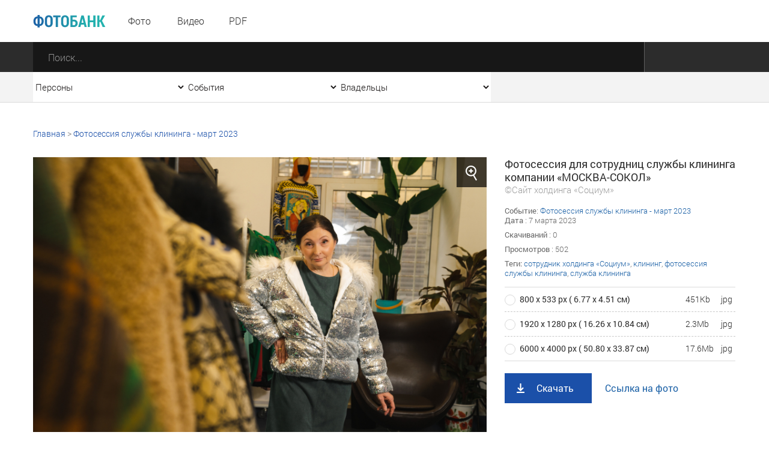

--- FILE ---
content_type: text/html; charset=utf-8
request_url: https://photo.ashurbeyli.ru/file/45026
body_size: 11818
content:
<!DOCTYPE HTML>
<html>
<head>



    <meta charset="UTF-8"/>
    <meta name="viewport" content="width=device-width, initial-scale=1">
    <meta http-equiv="content-type" content="text/html"/>
    <title>Фотосессия для сотрудниц службы клининга компании «МОСКВА-СОКОЛ»</title>

    
           <meta name="yandex-verification" content="e2f8846b4aca3d26" />

<meta name="google-site-verification" content="s0k9uBUIyJn3Il-zFfUziTKXzmV7_4TiNLQ9oNBVmnU" />   



    <meta name="keywords" content="сотрудник холдинга «Социум», клининг, фотосессия службы клининга, служба клининга, "/>
    <meta name="description" content=""/>
    <meta property="og:image" content=""/>
    <meta property="og:title" content="Фотосессия для сотрудниц службы клининга компании «МОСКВА-СОКОЛ»"/>
    <meta property="og:description" content=" Персональный сайт Игоря Рауфовича Ашурбейли "/>
    <meta content="IE=Edge" http-equiv="X-UA-Compatible">
    <link rel="stylesheet" type="text/css" href="/media/front/css/normalize.css"/>
    <link rel="stylesheet" type="text/css" href="/media/front/css/fonts.css"/>
    <link rel="stylesheet" type="text/css" href="/media/front/css/grid_simple.css"/>
    <link rel="stylesheet" type="text/css" href="/media/front/css/grid_small.css"/>
    <link rel="stylesheet" type="text/css" href="/media/front/css/grid_pad.css"/>
    <link rel="stylesheet" type="text/css" href="/media/front/css/grid_tab.css"/>
    <link rel="stylesheet" type="text/css" href="/media/front/css/grid_mobile.css"/>
    <link rel="stylesheet" type="text/css" href="/media/front/css/datepicker.css"/>
    <link rel="stylesheet" type="text/css" href="/media/front/css/player.css"/>
    <link rel="stylesheet" type="text/css" href="/media/front/css/style.css"/>


    <!--[if IE]>

    <![endif]-->
    <!--[if lt IE 9]>
    <script type="text/javascript" src="/public/js/jquery.placeholder.min.js?v=2"></script>
    <script type="text/javascript" src="/media/front/js/ie.js"></script>
    <![endif]-->
    <!--[if !IE]><!-->
    <script type="text/javascript" src="/media/front/js/jquery-2.1.3.min.js?v=2"></script>
        <link rel="stylesheet" href="https://cdnjs.cloudflare.com/ajax/libs/fancybox/3.3.5/jquery.fancybox.min.css" />
    <script src="https://cdnjs.cloudflare.com/ajax/libs/fancybox/3.3.5/jquery.fancybox.min.js"></script>
    
    <!--<![endif]-->
    <script type="text/javascript" src="/media/front/js/jquery-ui-1.9.2.custom.min.js"></script>




    <script type="text/javascript" src="/media/front/js/main.js"></script>
    <script type="text/javascript" src="/media/front/js/slider.js"></script>
    <script type="text/javascript" src="/media/front/js/popup.js"></script>
    <script type="text/javascript" src="/media/front/js/puzzle.js"></script>
    <script type="text/javascript" src="/media/front/js/player.js"></script>
    <script type="text/javascript" src="/media/front/js/ui.datepicker.js"></script>


    <style>

        @media(max-width:700px) {
            #popup_bg {    opacity: 1;}
        }

        #popup_bg {

            position: static;
        }

        .popup {z-index: 2000;}

        a.puzzleItem img {
            display: block;
            min-width: 154px;
            min-height: 154px;
            width: inherit;
            object-fit: cover;
        }

        a.puzzleItem {
            display: block;
            overflow: hidden;
        }

        .chb img {
            -webkit-filter: grayscale(100%);
        }

                .col-1-4-b {
            width: 24.84%;
        }


        .col-3-13 .bc-2c, .col-1-4-b .bc-2c {
            background-color: #2c2c2c;
            height: 93px;
        }

        .selectCustomList, .col-17_09 {
            width: 254px;
        }

    </style>

    <script>
        function hidezero() {
            $('*[data-value="0"]').hide();

        }

        $(document).ready(function () {


            $('.grid').on('click', function () {

                $('.selectCustom.opened').removeClass('opened');
            })


                  setTimeout(hidezero, 500);


        });

    </script>


</head>
<body >

           <!--LiveInternet counter--><script type="text/javascript">new Image().src = "//counter.yadro.ru/hit;ASHUR?r" + escape(document.referrer) + ((typeof(screen)=="undefined")?"" : ";s"+screen.width+"*"+screen.height+"*" + (screen.colorDepth?screen.colorDepth:screen.pixelDepth)) + ";u"+escape(document.URL) + ";h"+escape(document.title.substring(0,80)) + ";" +Math.random();</script><!--/LiveInternet-->   



<style>
    .fancybox-caption {

        font-size: 24px;}
</style>
<main>
    
<div id="container">

<div id="layout">
<aside id="mobileLeft">

    <menu>
        <li><a href="/photo">Фото</a></li>
        <li><a href="/video">Видео</a></li>
        <!--li><a href="/audio">Аудио</a></li-->
        <li><a href="/pdf">PDF</a></li>
                >

        <!--li>
            <a href="" data-action="authPopup">
                <img src="/media/front/images/main/i/user-w.png" class="vas pr-10 pl-5">
                <span> Вход | Регистрация</span>
            </a>
        </li-->
    </menu>


</aside>
<aside id="mobileRight">
    <div>
        <select class="js-select js-alias" data-class="dark" data-alias="filterOwners" id="filterOwnersMobile" onchange="if (this.value>0) {document.location='/owner/'+this.value+'';} else {document.location='/';};">
            <option value="0">Все владельцы</option>
            
            <option  value="3">Личный сайт И.Р. Ашурбейли</option>
            <option  value="1">Сайт холдинга «Социум»</option>
            <option  value="2">ВЭС ВКС</option>
            <option  value="5">Партия Возрождения России</option>
            <option  value="4">Обитель Святой Елисаветы</option>
            <option  value="6">Москва-Сокол</option>
            <option  value="7">Asgardia</option>



        </select>
    </div>

    <div>
        <select class="js-select js-alias" data-class="dark" data-alias="filterEvents" id="filterEventsMobile" onchange="if (this.value>0) {document.location='/tag/'+this.value;} else {document.location='/events';}; ">
            <option value="0">Все события</option>

            
                <option  value="6040">Крещение в Обители святой Елисаветы - январь 2026</option>


            
                <option  value="6039">Рождество в Обители Святой Елисаветы - январь 2026</option>


            
                <option  value="6038">Новый год в холдинге «СОЦИУМ» - декабрь 2025</option>


            
                <option  value="6037">Церемония награждения главными наградами холдинга «СОЦИУМ» - декабрь 2025</option>


            
                <option  value="6032">Встреча книжного клуба - декабрь 2025</option>


            
                <option  value="6022">Вручение Грамот Правления - декабрь 2025</option>


            
                <option  value="6019">Визит И. В. Ильина на АПКБ - декабрь 2025</option>


            
                <option  value="6017">Новогодний детский утренник - 2025</option>


            
                <option  value="6013">Открытие производственно-административного корпуса МПЗ - ноябрь 2025</option>


            
                <option  value="5997">Акция «Ёлка желаний» - ноябрь 2025</option>


            
                <option  value="5982">IX Съезд ПВР - ноябрь 2025</option>


            
                <option  value="5965">Богослужение в Обители святой Елисаветы - ноябрь 2025</option>


            
                <option  value="5964">IV Конгресс руководящего состава Асгардии - октябрь 2025</option>


                    </select>
    </div>

    <div>
        <select name="persons" class="js-select js-alias" data-class="dark" data-alias="filterPersons"
                id="filterPersonsMobile"onchange="if (this.value>0) {document.location='/tag/'+this.value;} else {document.location='/persons';}">
            <option value="0">Все персоны</option>

            
                <option  value="1570">Игорь Ашурбейли</option>


                        
                <option  value="1704">Игорь Ильин</option>


                        
                <option  value="3808">Наталья Волчкова</option>


                        
                <option  value="4801">Светлана Дудова</option>


                        
                <option  value="3350">Екатерина Саркисова</option>


                        
                <option  value="4853">Павел Денисеня</option>


                        
                <option  value="1638">Вячеслав Дереш</option>


                        
                <option  value="4545">Матвей Зубов</option>


                        
                <option  value="1737">Эльшад Казиев</option>


                        
                <option  value="5338">Станислав Кособоков</option>


                                                                                                                                                                                                                                                                                                                                                                                                                                                                                </select>
    </div>

    <div>
        <input name="date" type="text" class="js-datePicker input js-alias" placeholder="Дата"
               id="filterDateMobile" data-alias="filterDate" autocomplete="off">
    </div>

    <div class="center pt20">
        <button class="button dark" data-action="submitMainSearchForm">Отобразить результат</button>
    </div>

</aside>
<div id="headerWrap">
    <header>
        <div id="mobileMenuBlock" class="show-on-tab" style="z-index: 10001;">
            <i data-action="showMenu" class="icon menu_mobile"></i>
            <i data-action="hideMenu" class="icon menu_mobile close" style="margin-left: -40px;"></i>
        </div>

        <div class="pr-17 pt7 fl -t-pt tab-pl25">
            <a href="/" class="vam">
                <img class="db logo" src="/media/front/images/logo.png">
            </a>
        </div>

        <div id="menuWrap" class=" col-1-5 small-col-4-12 pad-col-4-12 hide-on-tab">
            <menu>
                <li><a href="/photo">Фото</a></li>
                <li><a href="/video">Видео</a></li>
                <!--li><a href="/audio">Аудио</a></li-->
                <li><a href="/pdf">PDF</a></li>
            </menu>
        </div>

        <div class="fl pt17 pl-17 hide-on-tab">
                    </div>


        <!--a href="/" class="fr c-link fs-16 ffr lh-70 h-tdu small-pr25 hide-on-tab" data-action="authPopup">
            <img class="vas" src="/media/front/images/main/i/user.png">
            <span class="hide-on-small"> Вход | Регистрация</span>
        </a-->



        <!--a href="/" class="fr c-link fs-16 ffr lh-70 h-tdu  pr-30 hide-on-tab" data-action="questionPopup">
            <img class="vas" src="/media/front/images/main/i/pencil-b-17.png">
            <span class="hide-on-small"> Задать вопрос</span>
        </a-->


        <div class="clear"></div>
    </header>
</div>

<form id="mainSearchForm" action="/find">
    <div class="bc-2c ">
        <div class="mainSearchBlock">

            <div class="col-87 pad-col-4-5 tab-col-9-12 tab-pr40 mobi le-col-65_65">
                <div class="mainSearchInput">
                    <input type="submit" value="" class="searchButton">
                    <input type="text" placeholder="Поиск..." class="search" name="text"
                           autocomplete="off">
                </div>
            </div>

            <div class="show-on-tab" id="mobileFilterBlock">
                <i class="icon filter_mobile" data-action="showFilter"></i>
                <i class="icon filter_mobile close" data-action="hideFilter"></i>
            </div>

                        <div class="clear"></div>
        </div>
    </div>

    <div class="bc-f3 bb-db hide-on-tab">
        <div class="mainSearchBlock">

            <div class="col-17_09 pad-col-1-5">
                <select name="persons" class="js-select js-alias" data-class="simple filter"
                        data-alias="filterPersonsMobile" id="filterPersons" onchange="if (this.value>0) {document.location='/tag/'+this.value;} else {document.location='/persons';}">
                    <option value="0">Персоны</option>
                    <option value="-1">Все</option>

                    
                        <option  value="1570">Игорь Ашурбейли</option>


                                        
                        <option  value="1704">Игорь Ильин</option>


                                        
                        <option  value="3808">Наталья Волчкова</option>


                                        
                        <option  value="4801">Светлана Дудова</option>


                                        
                        <option  value="3350">Екатерина Саркисова</option>


                                                                                                                                                                                                                                                                                                                                                                                                                                                                                                                                                                                                                                                                                                                                                                                                                                                                                            
                </select>

            </div>

            <div class="col-17_09 pad-col-1-5">
                <select name="events" class="js-select js-alias" data-class="simple filter "
                        data-alias="filterEventsMobile" id="filterEvents" onchange="if (this.value>0) {document.location='/tag/'+this.value;} else {document.location='/events';}; ">
                    <option value="0">События</option>

                    <option value="-1">Все</option>
                    
                        <option  value="6040">Крещение в Обители святой Елисаветы - январь 2026</option>


                    
                        <option  value="6039">Рождество в Обители Святой Елисаветы - январь 2026</option>


                    
                        <option  value="6038">Новый год в холдинге «СОЦИУМ» - декабрь 2025</option>


                    
                        <option  value="6037">Церемония награждения главными наградами холдинга «СОЦИУМ» - декабрь 2025</option>


                    
                        <option  value="6032">Встреча книжного клуба - декабрь 2025</option>


                    
                        <option  value="6022">Вручение Грамот Правления - декабрь 2025</option>


                    
                        <option  value="6019">Визит И. В. Ильина на АПКБ - декабрь 2025</option>


                    
                        <option  value="6017">Новогодний детский утренник - 2025</option>


                    
                        <option  value="6013">Открытие производственно-административного корпуса МПЗ - ноябрь 2025</option>


                    
                        <option  value="5997">Акция «Ёлка желаний» - ноябрь 2025</option>


                    
                        <option  value="5982">IX Съезд ПВР - ноябрь 2025</option>


                    
                        <option  value="5965">Богослужение в Обители святой Елисаветы - ноябрь 2025</option>


                    
                        <option  value="5964">IV Конгресс руководящего состава Асгардии - октябрь 2025</option>


                    

                </select>
            </div>

            <div class="col-17_09 pad-col-1-5">
                <select name="owners" class="js-select js-alias" data-class="simple filter"
                        data-alias="filterOwnersMobile" id="filterOwners" onchange="if (this.value>0) {document.location='/owner/'+this.value+'';} else {document.location='/';};">
                    <option value="0">Владельцы</option>
                    <option value="-1">Все </option>
                    
                    <option  value="3">Личный сайт И.Р. Ашурбейли</option>
                    <option  value="1">Сайт холдинга «Социум»</option>
                    <option  value="2">ВЭС ВКС</option>
                    <option  value="5">Партия Возрождения России</option>
                    <option  value="4">Обитель Святой Елисаветы</option>
                    <option  value="6">Москва-Сокол</option>
                    <option  value="7">Asgardia</option>



                </select>
            </div>

            <!--div class="col-17_09 pad-col-1-5">
                <input name="date" type="text" class="js-datePicker input js-alias" placeholder="Дата"
                       data-alias="filterDateMobile" id="filterDate">
            </div-->


            <div class="clear"></div>
        </div>
    </div>
</form>




    <div class="grid">

        <div class="breadcrumbs pt42 hide-on-tab grid">
            <a href="/">Главная</a>

                            &gt; <a class="c-link h-tdu" href="/tag/5354">Фотосессия службы клининга - март 2023</a>
            
            
        </div>



        <div id=photo class="col-1-1 pad-col-1-1 mobile-col-1-1 pt30">
            <div class="col-65_82 pad-col-1-1 mobile-col-1-1 pr-15 -p-pr">
                <div class="col-1-1 pad-col-1-1 mobile-col-1-1">
                    <i onclick="$('#startgallery').trigger('click');" data-title='Фотосессия для сотрудниц службы клининга компании «МОСКВА-СОКОЛ»'
                       data-id="1"
                       data-src="/files/1678174840/medium/1678174897817.jpg"
                       data-action="zoomPhoto"
                       class="icon zoom hide-on-pad"></i>
                    <img onclick="$('#startgallery').trigger('click');" class="db" src="/files/1678174840/medium/1678174897817.jpg">
                </div>
            </div>
            <div class="col-34_18 pad-col-1-1 mobile-col-1-1 pl-15 pad-pt12 -s-pl -p-pr">

                <p class="c-2c fs-18 ffr lh-22" >Фотосессия для сотрудниц службы клининга компании «МОСКВА-СОКОЛ»
                <div class="c-9e" style="font-size:15px;"> ©Сайт холдинга «Социум»</div>
                </p>

                
                <div class="pt15 fileDescription simple">


                    
                                            <span class="ffr">Событие</span>: <a class="c-link h-tdu" href="/tag/5354">Фотосессия службы клининга - март 2023</a><br>

                    
                    
                                            <span
                            class="ffr">Дата </span>: 7 марта 2023                        <br>
                                        




                    <p class="pt8">
                        <span class="ffr">Скачиваний</span>
                        : 0                    </p>

                    <p class="pt8">
                        <span class="ffr">Просмотров</span>
                        : 502                    </p>

                    <p class="pt8">
                        <span class="ffr"> Теги:</span>
                        <a class="c-link h-tdu" href="/tag/1962">сотрудник холдинга «Социум»</a>, <a class="c-link h-tdu" href="/tag/2842">клининг</a>, <a class="c-link h-tdu" href="/tag/5463">фотосессия службы клининга</a>, <a class="c-link h-tdu" href="/tag/4007">служба клининга</a>                    </p>
                </div>


                <form class="pt15">
                    <table class="optionsBlock">
                        <tbody>

                                                    <tr>
                                <td>
                                    <label class="radioBlock">
                                            <span class="item">
                                                <input type="radio" checked autocomplete="off" value="1"
                                                       name="size"
                                                       onchange="$('#a1').attr('href','/files/1678174840/medium/1678174897817.jpg');$('#a2').attr('href','/files/1678174840/medium/1678174897817.jpg');">
                                            </span>
                                        <span class="rightLabel">800 х 533 рх ( 6.77 х 4.51 см)</span>
                                    </label>

                                    <div class="show-on-tab pl-25 pad-fs-13">
                                        451Kb | jpg                                    </div>
                                </td>
                                <td class="hide-on-tab"> 451Kb</td>
                                <td class="hide-on-tab"> jpg</td>

                            </tr>

                                                    <tr>
                                <td>
                                    <label class="radioBlock">
                                            <span class="item">
                                                <input type="radio"  autocomplete="off" value="2"
                                                       name="size"
                                                       onchange="$('#a1').attr('href','/files/1678174840/big/1678174897817.jpg');$('#a2').attr('href','/files/1678174840/big/1678174897817.jpg');">
                                            </span>
                                        <span class="rightLabel">1920 х 1280 рх ( 16.26 х 10.84 см)</span>
                                    </label>

                                    <div class="show-on-tab pl-25 pad-fs-13">
                                        2.3Mb | jpg                                    </div>
                                </td>
                                <td class="hide-on-tab"> 2.3Mb</td>
                                <td class="hide-on-tab"> jpg</td>

                            </tr>

                                                    <tr>
                                <td>
                                    <label class="radioBlock">
                                            <span class="item">
                                                <input type="radio"  autocomplete="off" value="3"
                                                       name="size"
                                                       onchange="$('#a1').attr('href','/files/1678174840/1678174897817.jpg');$('#a2').attr('href','/files/1678174840/1678174897817.jpg');">
                                            </span>
                                        <span class="rightLabel">6000 х 4000 рх ( 50.80 х 33.87 см)</span>
                                    </label>

                                    <div class="show-on-tab pl-25 pad-fs-13">
                                        17.6Mb | jpg                                    </div>
                                </td>
                                <td class="hide-on-tab"> 17.6Mb</td>
                                <td class="hide-on-tab"> jpg</td>

                            </tr>

                        
                          
                        </tbody>
                    </table>

                    <p class="pt20"></p>
                    <a id=a1 onclick='$.get("/index/filestat/?id=45026");' class="buttonSquare blue load"
                       download href='/files/1678174840/medium/1678174897817.jpg'>Скачать</a>
                    <a id=a2 target="_blank_" class="ffr c-link fs-16 h-tdu ml-20" href="/files/1678174840/medium/1678174897817.jpg">Ссылка на
                        фото</a>
                </form>

            </div>
        </div>





                    <p class="fs-18 c-2c tab-fs-16 ffr pt30 col-1-1 pad-col-1-1 mobile-col-1-1">













</p>
            <p class="fs-18 c-2c tab-fs-16 ffr pt30 col-1-1 pad-col-1-1 mobile-col-1-1">
                Еще фото этого события

                                    | <a id=startgallery  style=" color:#888888; " data-fancybox="gallery" data-caption='Фотосессия для сотрудниц службы клининга компании «МОСКВА-СОКОЛ» / <a href="/file/45026">скачать</a>' / href="/files/1678174840/medium/1678174897817.jpg">открыть фотогалерею </a>

                    

                        <a style="display: none;" data-fancybox="gallery" data-caption='<center>Фотосессия для сотрудниц службы клининга компании «МОСКВА-СОКОЛ» / <a href="/file/45531">скачать</a> /</center>' href="/files/1678175742/big/16781769203191.jpg"><img  width=30 src="/files/1678175742/thumbnail/16781769203191.jpg"></a>


                    

                        <a style="display: none;" data-fancybox="gallery" data-caption='<center>Фотосессия для сотрудниц службы клининга компании «МОСКВА-СОКОЛ» / <a href="/file/45530">скачать</a> /</center>' href="/files/1678175742/big/16781769202463.jpg"><img  width=30 src="/files/1678175742/thumbnail/16781769202463.jpg"></a>


                    

                        <a style="display: none;" data-fancybox="gallery" data-caption='<center>Фотосессия для сотрудниц службы клининга компании «МОСКВА-СОКОЛ» / <a href="/file/45529">скачать</a> /</center>' href="/files/1678175742/big/16781769146207.jpg"><img  width=30 src="/files/1678175742/thumbnail/16781769146207.jpg"></a>


                    

                        <a style="display: none;" data-fancybox="gallery" data-caption='<center>Фотосессия для сотрудниц службы клининга компании «МОСКВА-СОКОЛ» / <a href="/file/45528">скачать</a> /</center>' href="/files/1678175742/big/16781768941953.jpg"><img  width=30 src="/files/1678175742/thumbnail/16781768941953.jpg"></a>


                    

                        <a style="display: none;" data-fancybox="gallery" data-caption='<center>Фотосессия для сотрудниц службы клининга компании «МОСКВА-СОКОЛ» / <a href="/file/45527">скачать</a> /</center>' href="/files/1678175742/big/16781768927698.jpg"><img  width=30 src="/files/1678175742/thumbnail/16781768927698.jpg"></a>


                    
               
            </p>

            <div class="col-1-1 pad-col-1-1 mobile-col-1-1">


                                    <div class="fileListItem">
                        <a href="/file/45531" class="filePreviewWrap">
                            <p>
                                <img class="vam" src="/files/1678175742/thumbnail/16781769203191.jpg">
                            </p>
                        </a>
                        <a href="/file/45531" class="fileTitle photo">
                            Фотосессия для сотрудниц службы клининга компании «МОСКВА-СОКОЛ»                        </a>
                    </div>

                                                    <div class="fileListItem">
                        <a href="/file/45530" class="filePreviewWrap">
                            <p>
                                <img class="vam" src="/files/1678175742/thumbnail/16781769202463.jpg">
                            </p>
                        </a>
                        <a href="/file/45530" class="fileTitle photo">
                            Фотосессия для сотрудниц службы клининга компании «МОСКВА-СОКОЛ»                        </a>
                    </div>

                                                    <div class="fileListItem">
                        <a href="/file/45529" class="filePreviewWrap">
                            <p>
                                <img class="vam" src="/files/1678175742/thumbnail/16781769146207.jpg">
                            </p>
                        </a>
                        <a href="/file/45529" class="fileTitle photo">
                            Фотосессия для сотрудниц службы клининга компании «МОСКВА-СОКОЛ»                        </a>
                    </div>

                                                    <div class="fileListItem">
                        <a href="/file/45528" class="filePreviewWrap">
                            <p>
                                <img class="vam" src="/files/1678175742/thumbnail/16781768941953.jpg">
                            </p>
                        </a>
                        <a href="/file/45528" class="fileTitle photo">
                            Фотосессия для сотрудниц службы клининга компании «МОСКВА-СОКОЛ»                        </a>
                    </div>

                                                    <div class="fileListItem">
                        <a href="/file/45527" class="filePreviewWrap">
                            <p>
                                <img class="vam" src="/files/1678175742/thumbnail/16781768927698.jpg">
                            </p>
                        </a>
                        <a href="/file/45527" class="fileTitle photo">
                            Фотосессия для сотрудниц службы клининга компании «МОСКВА-СОКОЛ»                        </a>
                    </div>

                                
            </div>
                            <p align=right style="font-size: 15px; padding-top: 20px; padding-right: 20px;"><b> <a class="c-link h-tdu" href="/tag/5354">смотреть еще</a></b></p>

            


        
                    <p class="fs-18 c-2c tab-fs-16 ffr pt30 col-1-1 pad-col-1-1 mobile-col-1-1">Похожие </p>

            <div class="col-1-1 pad-col-1-1 mobile-col-1-1">


                                    <div class="fileListItem">
                        <a href="/file/48066" class="filePreviewWrap">
                            <p>
                                <img class="vam" src="/files/1687166232/thumbnail/1687166281105.jpg">
                            </p>
                        </a>
                        <a href="/file/48066" class="fileTitle photo">
                            Вячеслав Дереш, генеральный директор компании «СОЦИУМ-ЭНЕРГО»                        </a>
                    </div>

                                    <div class="fileListItem">
                        <a href="/file/48067" class="filePreviewWrap">
                            <p>
                                <img class="vam" src="/files/1687166232/thumbnail/16871662810309.jpg">
                            </p>
                        </a>
                        <a href="/file/48067" class="fileTitle photo">
                            Светлана Спиридонова, начальник отдела по работе с клиентами компании «СОЦИУМ-ЭНЕРГО» и Вячеслав Дереш, генеральный директор компании «СОЦИУМ-ЭНЕРГО»                        </a>
                    </div>

                                    <div class="fileListItem">
                        <a href="/file/48069" class="filePreviewWrap">
                            <p>
                                <img class="vam" src="/files/1687166232/thumbnail/16871662873953.jpg">
                            </p>
                        </a>
                        <a href="/file/48069" class="fileTitle photo">
                            Эльшад Казиев, генеральный директор компании «Асгард»                        </a>
                    </div>

                                    <div class="fileListItem">
                        <a href="/file/48070" class="filePreviewWrap">
                            <p>
                                <img class="vam" src="/files/1687166232/thumbnail/16871662839028.jpg">
                            </p>
                        </a>
                        <a href="/file/48070" class="fileTitle photo">
                            Матвей Зубов, генеральный директор компаний «СОЦИУМ-ЭНЕРГОСИСТЕМЫ» и «СОКОЛ-ЭНЕРГО», главный инженер компании «МОСКВА-СОКОЛ»                        </a>
                    </div>

                                    <div class="fileListItem">
                        <a href="/file/48071" class="filePreviewWrap">
                            <p>
                                <img class="vam" src="/files/1687166232/thumbnail/16871662849012.jpg">
                            </p>
                        </a>
                        <a href="/file/48071" class="fileTitle photo">
                            Вячеслав Дереш, генеральный директор компании «СОЦИУМ-ЭНЕРГО»                        </a>
                    </div>

                

            </div>


        

        <div class="pt35 pb80 tab-pb32">

                            <p align=right style="font-size: 15px;  padding-top: 20px; padding-right: 20px;"> <b><a class="c-link h-tdu" href="/photo/tag/1962-5354-2842-5463-4007">смотреть еще</a></b></p>
                        
            <div class="clear"></div>
        </div>


    </div>

</main>































<footer>

    
           <div class="grid pb45">
	<div class="col-34_18 pt42 mob-pt17 pad-col-1-2 pr-20 mobile-col-1-1">
		<a href="http://photo.ashurbeyli.ru/"><img src="/media/front/images/logo.png" /> </a>
		<p class="fs-16 c-76 lh-22 pt2">
			Пользователям сайта предоставлен только доступ к данным фотобанка. Последующая обработка, в том числе сбор, запись, хранение, извлечение, передача и иные действия (операции) с фотографиями, видео, pdf-файлами и текстами запрещены без разрешения владельца сайта.</p>
		<!--button class="button blue pencil mt25" data-action="questionPopup" onclick='window.scrollTo(0, 0);'>Задать вопрос</button-->
		<p class="fs-16 c-76 lh-22 pt23">
			Все права защищены &copy;</p>
	</div>
	<div class="col-1-4-b pt53 mob-pt25 pad-col-1-2 pr-20 mobile-col-1-1">
		<h3>
			Разделы</h3>
		<menu class="bottomMenu">
		</menu>
		<ul>
			<li>
				<a class="h-tdn" href="/photo">Фото</a></li>
			<li>
				<a class="h-tdn" href="/video">Видео</a></li>
			<!--li><a href="archive_audio.html" class="h-tdn">Аудио</a></li-->
			<li>
				<a class="h-tdn" href="/pdf">Pdf</a></li>
			<li>
				<a class="h-tdn" href="/p/about">О проекте</a></li>
<li>
				<a class="h-tdn" href="/photo/page/1">Архив фото</a></li><li>
				<a class="h-tdn" href="/video/page/1">Архив видео</a></li>
<li>
				<a class="h-tdn" href="/pdf/page/1">Архив pdf</a></li>



		</ul>
		<div class="socialBlock fl">
		</div>
	</div>
	<div class="col-40_17 pt53 mob-pt25 pad-col-1-1 mobile-col-1-1">
		<h3>
			Контакты</h3>
		<menu class="bottomMenu">
		</menu>
		<p class="fs-16 c-76 lh-22 pt2">
			Адрес: 125315, Россия, Москва,<br />
			Ленинградский проспект, дом 80, корп 16, подъезд 1<br />
			<br />
			Телефон: +7 (495) 229 36 00<br />
			<br />
			</p>
	</div>
</div>
<p>
</p>       <div class="bc-white">
        <div class="grid">
            <div class="col-34_18 pt29 small-col-5-12 pad-col-1-2 tab-col-1-1 pr-10 mobile-col-1-1 -t-pr">
                <h3 data-action="subscribePopup" style="cursor: pointer;" onclick="window.scrollTo(0, 0);"></h3> 
            </div>

            <!--form class="col-31_62 subscribe pt22 pb22 small-col-7-12 pad-col-1-2 tab-col-1-1 mobile-col-1-1">
                <input type="email" name="email" placeholder="Введите ваш e-mail">
                <button class="btn" data-action="sendSubscribe">
                    <span class="hide-on-mobile"> Подписаться</span>
                    <span class="show-on-mobile">&nbsp;</span>
                </button>
            </form-->


            <div class="fl  pb19 pl-25 -s-pl">

                <div
                    style="float: left; margin-top: 24px; padding-right: 15px;">   
           <p>
</p>
<table border="0" cellpadding="10">
	<tbody>
		<tr>
			<td>
				<!-- Top100 (Kraken) Widget -->
<span id="top100_widget"></span>
<!-- END Top100 (Kraken) Widget -->

<!-- Top100 (Kraken) Counter -->
<script>
    (function (w, d, c) {
    (w[c] = w[c] || []).push(function() {
        var options = {
            project: 4459621,
            element: 'top100_widget'
        };
        try {
            w.top100Counter = new top100(options);
        } catch(e) { }
    });
    var n = d.getElementsByTagName("script")[0],
    s = d.createElement("script"),
    f = function () { n.parentNode.insertBefore(s, n); };
    s.type = "text/javascript";
    s.async = true;
    s.src =
    (d.location.protocol == "https:" ? "https:" : "http:") +
    "//st.top100.ru/top100/top100.js";

    if (w.opera == "[object Opera]") {
    d.addEventListener("DOMContentLoaded", f, false);
} else { f(); }
})(window, document, "_top100q");
</script>
<noscript><img src="//counter.rambler.ru/top100.cnt?pid=4459621"></noscript>
<!-- END Top100 (Kraken) Counter --></td>
			<td>
				&nbsp;&nbsp;&nbsp;</td>
			<td>
				<!--LiveInternet logo--><a href="//www.liveinternet.ru/click;ASHUR" target="_blank"><img alt="" border="0" height="31" src="//counter.yadro.ru/logo;ASHUR?44.2" title="LiveInternet" width="31" /></a><!--/LiveInternet--></td>
			<td>
				&nbsp;&nbsp;&nbsp;
				<!-- Rating@Mail.ru counter -->
<script type="text/javascript">
var _tmr = window._tmr || (window._tmr = []);
_tmr.push({id: "2848310", type: "pageView", start: (new Date()).getTime

()});
(function (d, w, id) {
  if (d.getElementById(id)) return;
  var ts = d.createElement("script"); ts.type = "text/javascript"; 

ts.async = true; ts.id = id;
  ts.src = (d.location.protocol == "https:" ? "https:" : "http:") + 

"//top-fwz1.mail.ru/js/code.js";
  var f = function () {var s = d.getElementsByTagName("script")[0]; 

s.parentNode.insertBefore(ts, s);};
  if (w.opera == "[object Opera]") { d.addEventListener

("DOMContentLoaded", f, false); } else { f(); }
})(document, window, "topmailru-code");
</script><noscript><div style="position:absolute;left:-10000px;">
<img src="//top-fwz1.mail.ru/counter?id=2848310;js=na" style="border:0;" 

height="1" width="1" alt="Рейтинг@Mail.ru" />
</div></noscript>
<!-- //Rating@Mail.ru counter -->


<!-- Rating@Mail.ru logo -->
<a href="http://top.mail.ru/jump?from=2848310">
<img src="//top-fwz1.mail.ru/counter?id=2848310;t=280;l=1" 
style="border:0;" height="31" width="38" alt="Рейтинг@Mail.ru" /></a>
<!-- //Rating@Mail.ru logo -->
</td>
		</tr>
	</tbody>
</table>
<!-- Yandex.Metrika counter --> <script type="text/javascript"> (function (d, w, c) { (w[c] = w[c] || []).push(function() { try { w.yaCounter41852549 = new Ya.Metrika({ id:41852549, clickmap:true, trackLinks:true, accurateTrackBounce:true, webvisor:true }); } catch(e) { } }); var n = d.getElementsByTagName("script")[0], s = d.createElement("script"), f = function () { n.parentNode.insertBefore(s, n); }; s.type = "text/javascript"; s.async = true; s.src = "https://mc.yandex.ru/metrika/watch.js"; if (w.opera == "[object Opera]") { d.addEventListener("DOMContentLoaded", f, false); } else { f(); } })(document, window, "yandex_metrika_callbacks"); </script> <noscript><div><img src="https://mc.yandex.ru/watch/41852549" style="position:absolute; left:-9999px;" alt="" /></div></noscript> <!-- /Yandex.Metrika counter -->
<!-- Yandex.Metrika counter -->
<script type="text/javascript" >
   (function(m,e,t,r,i,k,a){m[i]=m[i]||function(){(m[i].a=m[i].a||[]).push(arguments)};
   m[i].l=1*new Date();
   for (var j = 0; j < document.scripts.length; j++) {if (document.scripts[j].src === r) { return; }}
   k=e.createElement(t),a=e.getElementsByTagName(t)[0],k.async=1,k.src=r,a.parentNode.insertBefore(k,a)})
   (window, document, "script", "https://mc.yandex.ru/metrika/tag.js", "ym");

   ym(23735551, "init", {
        clickmap:true,
        trackLinks:true,
        accurateTrackBounce:true,
        webvisor:true
   });
</script>
<noscript><div><img src="https://mc.yandex.ru/watch/23735551" style="position:absolute; left:-9999px;" alt="" /></div></noscript>
<!-- /Yandex.Metrika counter -->    </div>


                <a class="lh-40 i-b pt23 small-pt12" href="http://www.socium-a.ru" target="_blank">
                    <i class="icon sociumLogo"></i>
                </a>
            </div>

        </div>
    </div>
</footer>


<div id="popup_bg"></div>

<div id="jsonData">




        {"puzzle":{"163181":"\/files\/1760451949\/thumbnail\/17604519641414.jpg","258441":"\/files\/1741108090\/thumbnail\/17411081404675.jpg","358955":"\/files\/1742896191\/thumbnail\/17428962789198.jpg","463365":"\/files\/1761907617\/thumbnail\/17619076394315.jpg","564271":"\/files\/1765265862\/thumbnail\/17652659522769.jpg","659825":"\/files\/1749635990\/thumbnail\/17496361973705.jpg","759726":"\/files\/1748856157\/thumbnail\/17488561822702.jpg","858979":"\/files\/1743509053\/thumbnail\/17435091159861.jpg","958514":"\/files\/1741252878\/thumbnail\/17412529002585.jpg","1058986":"\/files\/1743666222\/thumbnail\/17436662445781.jpg","1158494":"\/files\/1741108090\/thumbnail\/17411082965012.jpg","1258522":"\/files\/1741339523\/thumbnail\/17413395304123.jpg","1365440":"\/files\/1767797241\/thumbnail\/17677975362356.jpg","1465101":"\/files\/1766480224\/thumbnail\/17664805257549.jpg","1559082":"\/files\/1744960122\/thumbnail\/17449607730205.jpg","1659817":"\/files\/1749635990\/thumbnail\/17496361782711.jpg","1759247":"\/files\/1745225208\/thumbnail\/17452262875858.jpeg","1858780":"\/files\/1742372050\/thumbnail\/17423720982128.jpg","1959068":"\/files\/1744960122\/thumbnail\/17449606031797.jpg","2062023":"\/files\/1758196900\/thumbnail\/1758197229659.jpg","2163366":"\/files\/1761907617\/thumbnail\/17619076400765.jpg","2258985":"\/files\/1743666222\/thumbnail\/17436662446398.jpg","2359777":"\/files\/1749635990\/thumbnail\/17496360765691.jpg","2458717":"\/files\/1741771890\/thumbnail\/17417719265508.jpg","2564235":"\/files\/1765265862\/thumbnail\/17652658870238.jpg"}}
</div>
</div>
</div>
<div id="temp">
<div id="questionPopup" class="popup js-popup">
    <i class="icon close"></i>

    <form class="main pad-pl20 pad-pr20">
        <div class="popupContent ">
            <div class="mob-pt25">
                <h2 class="pad-fs-20">Задать вопрос</h2>
            </div>

            <div class="input-error">
                <label class="f-label">Имя</label>
                <input type="text" name="name" id=f1>
            </div>

            <div>
                <label class="f-label">E-mail</label>
                <input type="email" name="email" id=f2>
            </div>

            <div class="input-error">
                <label class="f-label">Ваше сообщение</label>
                <textarea name="message" rows="5" id=f3></textarea>
            </div>

            <div class="pt30 tr">
                <button data-action="sendQuestion" class="buttonSquare blue write">Отправить</button>
            </div>

            <div class="clear"></div>
        </div>
    </form>
</div>
<div id="subscribePopup" class="popup js-popup">
    <i class="icon close"></i>

    <form class="main pad-pl20 pad-pr20">
        <div class="popupContent ">
            <div class="mob-pt25">
                <h2 class="pad-fs-20">Подписка</h2>
            </div>

            <p class="fs-16 c-2c pt15">
                Новые фото, видео, аудио и Pdf в фотобанке холдинга «Социум»,
                ВЭС ВКС и личного сайта И. Р. Ашурбейли
            </p>

            <div>
                <label class="f-label">E-mail</label>
                <input type="text" name="email" id=email>
            </div>

            <div class="pt30 tr">
                <button data-action="sendSubscribe" class="buttonSquare blue mail">Подписаться</button>
            </div>

            <div class="clear"></div>
        </div>
    </form>
</div>


<div id="authPopup" class="popup js-popup">
    <i class="icon close"></i>

    <form class="main pad-pl20 pad-pr20">
        <div class="popupContent ">
            <div class="mob-pt25">
                <h2 class="fl pr-7 mob-fs-24">Вход</h2> <a data-action="registrationPopup"
                                                           class="head fl c-a1 mob-fs-24" href="">| Регистрация</a>

                <div class="clear"></div>
            </div>


            <div>
                <label class="f-label">Имя</label>
                <input type="text" name="name">
            </div>

            <div>
                <label class="f-label">E-mail</label>
                <input type="text" name="email">
            </div>

            <div class="col-1-2 pt30">
                <label class="checkboxBlock">
                                <span class="item">
                                    <input type="checkbox" value="1" autocomplete="off" name="remember"
                                           checked="checked">
                                </span>
                    <span class="rightLabel fs-16 c-76 lh-26">Запомнить меня</span>
                </label>
            </div>

            <div class="fr pt30">
                <button class="buttonSquare blue user">Войти</button>
            </div>

            <div class="clear"></div>

            <div class="tr pt15">
                <a href="" class="c-link fs-16 tdu">Забыли логин или пароль?</a>
            </div>

            <p class="fs-16 c-76 ffr pt45 pad-pt25">
                Войти через социальную сеть:
            </p>

            <div class=" socialBlock fl pt10">
                <a href="/" class=" pt10">
                    <i class="icon social color vk"></i>
                </a>
                <a href="/" class=" pt10">
                    <i class="icon social color fb"></i>
                </a>
                <a href="/" class=" pt10">
                    <i class="icon social color ok"></i>
                </a>
                <a href="/" class=" pt10">
                    <i class="icon social color tw"></i>
                </a>
                <a href="/" class=" pt10">
                    <i class="icon social color gg"></i>
                </a>
                <a href="/" class=" pt10">
                    <i class="icon social color mr"></i>
                </a>
            </div>

            <div class="clear"></div>
        </div>
    </form>
</div>
<div id="registrationPopup" class="popup js-popup">
    <i class="icon close"></i>

    <form class="main pad-pl20 pad-pr20">
        <div class="popupContent ">
            <div class="mob-pt25">
                <a data-action="authPopup" class="head fl c-a1 pr-7 mob-fs-24" href=""> Вход |</a>

                <h2 class="fl mob-fs-24"> Регистрация</h2>

                <div class="clear"></div>
            </div>

            <div>
                <label class="f-label">Имя</label>
                <input type="text" name="name">
            </div>

            <div>
                <label class="f-label">E-mail</label>
                <input type="text" name="email">
            </div>

            <div>
                <label class="f-label">Пароль</label>
                <input type="password" name="password">
            </div>

            <div>
                <label class="f-label">Повторите Ваш пароль</label>
                <input type="text" name="password_repear">
            </div>

            <div class="tr pt30">
                <button class="buttonSquare blue user">Регистрация</button>
            </div>

        </div>
    </form>
</div>
<div id="sendQuestion" class="popup js-popup">
    <i class="icon close"></i>

    <div class="main pad-pl20 pad-pr20">
        <div class="pt40 pl-50 pr-50 pb40 -t-pl -t-pr -t-pt">
            <div class="mob-pt25">
                <h2 class="pad-fs-20">Задать вопрос</h2>

                <p class="c-23b fs-16 pt2 lh-22 pl-35 pos-r mt20">
                    <i class="icon greenOk"></i>
                    Спасибо! Ваш вопрос отправлен в редакцию сайта.
                </p>
            </div>
        </div>
    </div>
</div>
<div id="sendSubscribe" class="popup js-popup">
    <i class="icon close"></i>

    <div class="main pad-pl20 pad-pr20">
        <div class="pt40 pl-50 pr-50 pb40 -t-pl -t-pr -t-pt">
            <div class="mob-pt25">
                <h2 class="pad-fs-20">Подписка на новости</h2>

                <p class="c-23b fs-16 pt2 lh-22 pl-35 pos-r mt20">
                    <i class="icon greenOk"></i>
                    Вы успешно подписаны на рассылку
                </p>
            </div>
        </div>
    </div>
</div>

</div>
</body>
</html>












--- FILE ---
content_type: text/css
request_url: https://photo.ashurbeyli.ru/media/front/css/grid_tab.css
body_size: 1386
content:
@media handheld, only screen and (max-width: 700px) {

    /*
        [class*='col-'] {
            width: auto;
            float: none;
        }*/

    .pt {
        padding-top: 20px;
    }

    .pr {
        padding-right: 20px;
    }

    .pl {
        padding-left: 20px;
    }

    .-t-pl {
        padding-left: 0 !important;
    }

    .-t-pr {
        padding-right: 0 !important;
    }

    .-t-pt{
        padding-top: 0 !important;
    }

    .-t-pb{
        padding-bottom: 0 !important;
    }

    .p-pl-s {
        padding-left: 15px !important;
    }

    .p-pr-s {
        padding-right: 15px !important;
    }

    .-t-mt{
        margin-top: 0!important;
    }

    /* Tab Layout */
    [class*='tab-col-'] {
        float: left;
    }

    .tab-col-1-1 {
        width: 100%;
    }

    .tab-col-2-3, .tab-col-8-12 {
        width: 66.66%;
    }

    .tab-col-63 {
        width: 63%;
    }

    .tab-col-1-2, .tab-col-6-12 {
        width: 50%;
    }

    .tab-col-37 {
        width: 37%;
    }

    .tab-col-1-3, .tab-col-4-12 {
        width: 33.33%;
    }

    .tab-col-27_7 {
        width: 27.7%;
    }

    .tab-col-1-4, .tab-col-3-12 {
        width: 25%;
    }

    .tab-col-1-5 {
        width: 20%;
    }

    .tab-col-1-6, .tab-col-2-12 {
        width: 16.667%;
    }

    .tab-col-1-7 {
        width: 14.28%;
    }

    .tab-col-1-8 {
        width: 12.5%;
    }

    .tab-col-1-9 {
        width: 11.1%;
    }

    .tab-col-1-10 {
        width: 10%;
    }

    .tab-col-1-11 {
        width: 9.09%;
    }

    .tab-col-1-12 {
        width: 8.33%
    }

    /* Layout Columns */
    .tab-col-11-12 {
        width: 91.66%
    }

    .tab-col-10-12 {
        width: 83.333%;
    }

    .tab-col-9-12 {
        width: 75%;
    }

    .tab-col-5-12 {
        width: 41.66%;
    }

    .tab-col-7-12 {
        width: 58.33%
    }

    .hide-on-tab {
        display: none !important;
        width: 0;
        height: 0;
    }

    .show-on-tab {
        display: block;
    }

    /** font-size **/

    .tab-fs-10 {
        font-size: 10px !important;
    }

    .tab-fs-11 {
        font-size: 11px !important;
    }

    .tab-fs-12 {
        font-size: 12px !important;
    }

    .tab-fs-13 {
        font-size: 13px !important;
    }

    .tab-fs-14 {
        font-size: 14px !important;
    }

    .tab-fs-16 {
        font-size: 16px !important;
    }

    .tab-fs-18 {
        font-size: 18px !important;
    }

    .tab-fs-20 {
        font-size: 20px !important;
    }

    .tab-fs-22 {
        font-size: 22px !important;
    }

    .tab-fs-24 {
        font-size: 24px !important;
    }

    .tab-fs-26 {
        font-size: 26px !important;
    }

    .tab-fs-28 {
        font-size: 28px !important;
    }

    .tab-fs-30 {
        font-size: 30px !important;
    }

    .tab-fs-32 {
        font-size: 32px !important;
    }

    .tab-fs-34 {
        font-size: 34px !important;
    }

    .tab-fs-36 {
        font-size: 36px !important;
    }

    .tab-fs-38 {
        font-size: 38px !important;
    }

    .tab-fs-40 {
        font-size: 40px !important;
    }

    /** end font-size **/

    /** line-height **/

    .tab-lh-60 {
        line-height: 60px !important;
    }

    .tab-lh-12 {
        line-height: 12px !important;
    }

    .tab-lh-14 {
        line-height: 14px !important;
    }

    .tab-lh-16 {
        line-height: 16px !important;
    }

    .tab-lh-18 {
        line-height: 18px !important;
    }

    .tab-lh-20 {
        line-height: 20px !important;
    }

    .tab-lh-22 {
        line-height: 22px !important;
    }

    .tab-lh-24 {
        line-height: 24px !important;
    }

    .tab-lh-25 {
        line-height: 25px !important;
    }

    .tab-lh-35 {
        line-height: 35px !important;
    }

    /** end line-height **/

    /** padding-top **/

    .tab-pt3 {
        padding-top: 3px !important;
    }

    .tab-pt4 {
        padding-top: 4px !important;
    }

    .tab-pt5 {
        padding-top: 5px !important;
    }

    .tab-pt7 {
        padding-top: 7px;
    }

    .tab-pt8 {
        padding-top: 8px !important;
    }

    .tab-pt10 {
        padding-top: 10px;
    }

    .tab-pt12 {
        padding-top: 12px !important;
    }

    .tab-pt15 {
        padding-top: 15px !important;
    }

    .tab-pt20 {
        padding-top: 20px !important;
    }

    .tab-pt25 {
        padding-top: 25px !important;
    }

    .tab-pt27 {
        padding-top: 27px !important;
    }

    .tab-pt30{
        padding-top: 30px !important;
    }

    .tab-pt35 {
        padding-top: 35px !important;
    }

    /** end padding-top **/
    .tab-mt10{
        margin-top: 10px!important;
    }

    .tab-mt15{
        margin-top: 15px!important;
    }

    .tab-mt25{
        margin-top: 25px!important;
    }

    .tab-mt35{
        margin-top: 35px!important;
    }



    .tab-mb10{
        margin-bottom: 10px!important;
    }

    /** padding-padding-left **/

    .tab-pl5{
        padding-left: 5px!important;
    }

    .tab-pl10{
        padding-left: 10px!important;
    }

    .tab-pl12{
        padding-left: 12px!important;
    }

    .tab-pl15{
        padding-left: 15px!important;
    }

    .tab-pl20{
        padding-left: 20px!important;
    }

    .tab-pl25{
        padding-left: 25px!important;
    }

    .tab-pl35{
        padding-left: 35px!important;
    }

    .tab-pl40{
        padding-left: 40px!important;
    }

    .tab-pl60{
        padding-left: 60px!important;
    }

    .tab-pl65{
        padding-left: 65px!important;
    }

    .tab-pl80{
        padding-left: 80px!important;
    }

    /** end padding-padding-left**/



    /** padding-right **/

    .tab-pr5 {
        padding-right: 5px!important;
    }

    .tab-pr10 {
        padding-right: 10px!important;
    }

    .tab-pr12 {
        padding-right: 12px!important;
    }

    .tab-pr15 {
        padding-right: 15px!important;
    }

    .tab-pr20 {
        padding-right: 20px!important;
    }

    .tab-pr25 {
        padding-right: 25px!important;
    }

    .tab-pr35 {
        padding-right: 35px!important;
    }

    .tab-pr40 {
        padding-right: 40px!important;
    }

    .tab-pr60 {
        padding-right: 60px!important;
    }

    .tab-pr65 {
        padding-right: 65px!important;
    }

    .tab-pr80 {
        padding-right: 80px!important;
    }

    /** end  padding-right **/

    .tab-pb10{
        padding-bottom: 10px!important;
    }

    .tab-pb15{
        padding-bottom: 15px!important;
    }

    .tab-pb20{
        padding-bottom: 20px!important;
    }

    .tab-pb25{
        padding-bottom: 25px!important;
    }

    .tab-pb32{
        padding-bottom: 32px!important;
    }

    /** height **/
    .tab-h250 {
        height: 250px!important;
    }

    .tab-h350 {
        height: 350px!important;
    }

    .tab-h420 {
        height: 420px!important;
    }

    .tab-h450 {
        height: 450px!important;
    }

    /** end height **/

    .-t-tt{
        text-transform: none;
    }

    .tab-fl{
        float: left!important;
    }

    .tab-center{
        text-align: center;
    }

    .tab-max-w-100{
        max-width: 100px;
    }

    .tab-max-w-150{
        max-width: 150px;
    }

    .tab-max-w-220{
        max-width: 220px;
    }

    .tab-min-h-200{
        min-height: 200px!important;
    }

    .tab-min-h-300{
        min-height: 300px!important;
    }
}